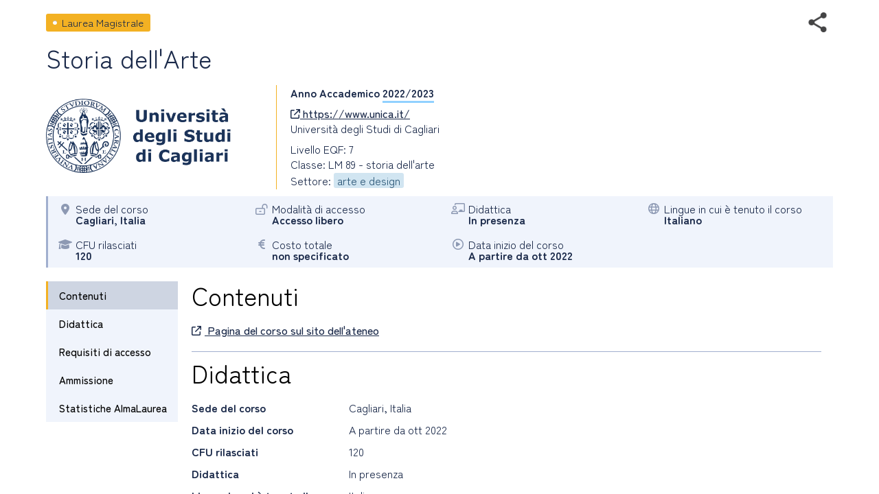

--- FILE ---
content_type: text/html; charset=utf-8
request_url: https://www2.almalaurea.it/cgi-asp/lau/corsi/dettaglioCorsi.aspx?lang=it&ID=98686
body_size: 11539
content:


<!DOCTYPE html>

<html>

<head>
    <meta charset="utf-8">
    <meta http-equiv="Content-Type" content="text/html;charset=utf-8" />
    <meta name="viewport" content="width=device-width, initial-scale=1.0" />
    <title>Dettaglio corso</title>

      <link rel="stylesheet" href="https://www.almalaurea.it/themes/custom/almalaurea/node_modules/@fortawesome/fontawesome-pro/css/all.min.css">
  <link rel="stylesheet" href="https://www.almalaurea.it/themes/custom/almalaurea/css/style-full-paths.css">
  <link rel="stylesheet" href="https://www.almalaurea.it/themes/custom/almalaurea/css/temp-external.css">
  <link rel="stylesheet" href="https://www.almalaurea.it/themes/custom/almalaurea/css/override.css">

  <script src="https://www.almalaurea.it/modules/contrib/jquery_once/lib/jquery_3.7.1_jquery.min.js"></script>
  <script src="https://www.almalaurea.it/core/misc/drupalSettingsLoader.js"></script>
  <script src="https://www.almalaurea.it/core/misc/drupal.js"></script>
  <script src="https://www.almalaurea.it/core/misc/drupal.init.js"></script>
  <script src="https://www.almalaurea.it/modules/contrib/jquery_once/lib/jquery-once-2.2.3/jquery.once.min.js"></script>
  <script src="https://www.almalaurea.it/themes/custom/almalaurea/js/almalaurea.js"></script>
  <script src="https://www.almalaurea.it/themes/custom/almalaurea/js/externalApiOnly.js"></script>
  <script src="https://www.almalaurea.it/themes/custom/almalaurea/js/navigation.js"></script>



    <link type="text/css" rel="stylesheet" href="/css/corsi/postlaurea.css?v=20250729081817">
    <link type="text/css" rel="stylesheet" href="/css/corsi/schedaPostlaurea.css?v=20250213150028">

    <script type="text/javascript" src="/script/maxLenghtFields.js"></script>

    <style type="text/css">
        html,
        body,
        .scroll-overflow-ios,
        iframe {
            height: 100%;
            width: 100%;
            border: none;
            overflow:hidden;
        }

        /* 
            CSS specifico per iOS 
            da developer.mozilla.org/en-US/docs/Web/CSS/-webkit-overflow-scrolling 
            problemi di scroll dell'iframe interno all'iframe su ipad
        */
        @supports (-webkit-overflow-scrolling: touch) {
            .scroll-overflow-ios {
                overflow: auto;
                -webkit-overflow-scrolling: touch;
            }
        }
        /* 
            CSS specifico per firefox che mostra una doppia barra di scroll verticale
        */
        @supports (-moz-appearance:none) {
            html,
            body,
            .scroll-overflow-ios,
            iframe {
                height: 99%;
            }
        }

        /* 
            per risolvere il problema della freccia sx che non si vede 
            dopo aver inserito la regola -webkit-overflow-scrolling: touch 
        */
        .left.carousel-control {
            z-index: 5000;
        }

    </style>
</head>

<body>

    
    <div id="loaderDettaglioCorsi" class="loader"></div>

    <div class="scroll-overflow-ios">
        <iframe src="dettaglioCorso.aspx?ID=98686&lang=it&popup=1" id="currentiframe" scrolling="yes"></iframe>
    </div>
    <a class="left carousel-control" id="swipeleft" href="#swipeleft" role="button">
        <i class="icona-navigazione fa-solid fa-chevron-left"></i>
    </a>
    <a class="right carousel-control" id="swiperight" href="#swiperight" role="button">
        <i class="icona-navigazione fa-solid fa-chevron-right"></i>
    </a>

    <form name="ctl00" method="post" action="./dettaglioCorsi.aspx?lang=it&amp;ID=98686" id="ctl00">
<div>
<input type="hidden" name="__VIEWSTATE" id="__VIEWSTATE" value="/[base64]/5EV20Gbn5117a7blKEL4EqG8" />
</div>

<div>

	<input type="hidden" name="__VIEWSTATEGENERATOR" id="__VIEWSTATEGENERATOR" value="0BD961F9" />
	<input type="hidden" name="__EVENTVALIDATION" id="__EVENTVALIDATION" value="/wEdAAM1z3j9tHZ09PiX4ntT1M3RMwKS90O26Swwm4qMVXCAXPd1rUebT9XYVRGOqGQtk3Rjf88guJfm5+1yqdwdYJHtBIlQHQ==" />
</div>
        <input type="hidden" name="currentId" id="currentId" value="98686" />
        <input type="hidden" name="currentLan" id="currentLan" value="it" />
    </form>

    <script type="text/javascript">

        $ = jQuery.noConflict();
        
        $(window).on("load", function (e) { 
            $("#loaderDettaglioCorsi").hide(); // va fatto quì nel on load (che scatta dopo $(document).ready())
        });

        $(document).ready(function () { 

            // frecce non visibili se link aperto in una nuova scheda o se c'è un solo corso
            if (sessionStorage.getItem("listaIdCorsi") === null) {
                $(".carousel-control").hide();
            } else {
                var idsss = JSON.parse(sessionStorage.getItem("listaIdCorsi"));
                if (idsss === null || idsss.length === 1) {
                    $(".carousel-control").hide();
                }
            }
            
            // se sono sul primo elemento della lista posso solo proseguire in avanti
            // mentre se sono sull'ultimo posso proseguire solo all'indietro.
            function showHideArrows() {
                if (sessionStorage.getItem("listaIdCorsi") !== null) {
                    var idsss = JSON.parse(sessionStorage.getItem("listaIdCorsi"));
                    if (idsss !== null && idsss.length > 1) {
                        var currentId = $("#currentId").attr("value");
                        var indexCurrentId = idsss.findIndex(function (item, i) {
                            return item.id == currentId;
                        });
                        var nextIndex = indexCurrentId + 1;
                        if (nextIndex >= idsss.length) {
                            $(".right.carousel-control").hide();
                        } else {
                            $(".right.carousel-control").show();
                        }
                        var prevIndex = indexCurrentId - 1;
                        if (prevIndex < 0) {
                            $(".left.carousel-control").hide();
                        } else {
                            $(".left.carousel-control").show();
                        }
                    }
                }
            }
            showHideArrows();

            // all'apertura del dialog viene dato il focus al iframe interno
            // da stackoverflow.com/questions/369026/setting-focus-to-iframe-contents
            function setFocusIframe() {
                setTimeout(function () {
                    var iframe = $("#currentiframe");
                    if (iframe.contentWindow != undefined) {
                        iframe.contentWindow.focus();
                    } else if (iframe.contentDocument != undefined) {
                        iframe.contentDocument.focus();
                    } else {
                        iframe.focus();
                    }
                }, 1000); // dopo un secondo              
            }
            setFocusIframe();

            // carousel
            $(".left").click(function () {
                slideto("prev");
            });
            $(".right").click(function () {
                slideto("next");
            });

            function slideto(direction) {
                var idsss = JSON.parse(sessionStorage.getItem("listaIdCorsi"));
                var currentId = $("#currentId").attr("value");
                var indexCurrentId = idsss.findIndex(function (item, i) {
                    return item.id == currentId;
                });

                if (direction == "next") {
                    var nextIndex = indexCurrentId + 1;
                    if (nextIndex < idsss.length) {
                        var nextId = idsss[nextIndex].id;
                        goTo(nextId);
                    }
                }
                if (direction == "prev") {
                    var prevIndex = indexCurrentId - 1;
                    if (prevIndex >= 0) {
                        var prevId = idsss[prevIndex].id;
                        goTo(prevId);
                    }
                }
            }
            // carousel
            function goTo(id) {
                $("#currentiframe").attr("src", "dettaglioCorso.aspx?ID=" + id + "&lang=" + $("#currentLan").attr("value") + "&popup=1");
                $("#currentId").attr("value", id);
                setFocusIframe();
                $("#loaderDettaglioCorsi").show();
                showHideArrows();
            }

            // evento "swipe dx", "swipe sx", "esc" e load passato dall'iframe interno (=dettaglioCorso.aspx)
            var eventMethod = window.addEventListener ? "addEventListener" : "attachEvent";

            var eventer = window[eventMethod];

            var messageEvent = eventMethod == "attachEvent" ? "onmessage" : "message";

            eventer(messageEvent, function (e) {
                if (e.data === "SwiperightPageMessage" || e.message === "SwiperightPageMessage") {
                    // da sinistra a destra, toright, pagina precedente
                    slideto("prev");
                } else if (e.data === "SwipeleftPageMessage" || e.message === "SwipeleftPageMessage") {
                    // da destra a sinistra, toleft, pagina successiva
                    slideto("next");
                } else if (e.data === "MyDialogClose" || e.message === "MyDialogClose") {
                    parent.postMessage("MyDialogClose", "*");
                } else if (e.data === "WindowOnLoad" || e.message === "WindowOnLoad") {
                    $("#loaderDettaglioCorsi").hide();
                }
            }, false);

        });

    </script>
</body>
</html>


--- FILE ---
content_type: text/html; charset=utf-8
request_url: https://www2.almalaurea.it/cgi-asp/lau/corsi/dettaglioCorso.aspx?ID=98686&lang=it&popup=1
body_size: 82778
content:


<!DOCTYPE html>

<html id="html_tag" lang="it">
<head><title>
	Laurea Magistrale - Storia dell'Arte
</title><meta http-equiv="Content-Type" content="text/html;charset=utf-8" /><meta content="width=device-width, initial-scale=1.0" name="viewport" />  <link rel="stylesheet" href="https://www.almalaurea.it/themes/custom/almalaurea/node_modules/@fortawesome/fontawesome-pro/css/all.min.css">
  <link rel="stylesheet" href="https://www.almalaurea.it/themes/custom/almalaurea/css/style-full-paths.css">
  <link rel="stylesheet" href="https://www.almalaurea.it/themes/custom/almalaurea/css/temp-external.css">
  <link rel="stylesheet" href="https://www.almalaurea.it/themes/custom/almalaurea/css/override.css">

    
    
    <script type="text/javascript" src="/script/jquery/latest3.x/jquery-3.6.0.min.js"></script>

    
    <script type="text/javascript" src="/script/jquery-ui/latest1.x/jquery-ui.min.js"></script>
    <link type="text/css" rel="stylesheet" href="/script/jquery-ui/latest1.x/jquery-ui.min.css" />


    
    <script type="text/javascript" src="/script/swipe/swiped-events.js"></script>

    <link type="text/css" rel="stylesheet" href="/css/corsi/postlaurea.css?v=20250729081817">
    <link type="text/css" rel="stylesheet" href="/css/corsi/schedaPostlaurea.css?v=20250213150028">
    

    
 <!-- Matomo -->
 <script>
     /* *********** Matomo ************/
     var _paq = window._paq = window._paq || [];
     /* tracker methods Like "setCustomDimension" should be called before "trackPageView" */
     _paq.push(["setCookieDomain", "*.almalaurea.it"]); 
     _paq.push(["setDomains", ["*.almalaurea.it"]]);
     _paq.push(['trackPageView']);
     _paq.push(['enableLinkTracking']);
     window.addEventListener("load", function(event) {
         var u='//analytics.almalaurea.it/';
         _paq.push(['setTrackerUrl', u+'matomo.php']);
         _paq.push(['setSiteId', '3']);
         var d=document, g=d.createElement('script'), s=d.getElementsByTagName('script')[0];
         g.async=true; g.src=u+'matomo.js'; s.parentNode.insertBefore(g,s); 
     }); 
     /* ****** End Matomo Cod *******/
 </script>



    <link type="text/css" rel="stylesheet" href="/css/corsi/postlaurea.css?v=20250729081817">
    <link type="text/css" rel="stylesheet" href="/css/corsi/schedaPostlaurea.css?v=20250213150028">

    

<meta name="description" content="" />
<meta property="og:site_name" content="AlmaLaurea" />
<meta property="og:type" content="article" />
<meta property="og:url" content="https%3A%2F%2Fwww2.almalaurea.it%2Fcgi-asp%2Flau%2Fcorsi%2Fdettagliocorso.aspx%3Fid%3D98686%26lang%3Dit%26popup%3D1" />
<meta property="og:title" content="Storia dell'Arte" />
<meta property="og:description" content="" />
<meta property="og:image" content="https://www2.almalaurea.it/img/logofull/70004.png" />
<meta property="fb:app_id" content="191458891023139" />



    <script type="text/javascript" src="/script/maxLenghtFields.js"></script>
    <script type="text/javascript" src="/script/utility.js"></script>

    <style>
        .my-header {
            display: flex;
            flex-flow: row wrap;
            justify-content: space-between;
            align-items: start;
        }

        #block-almalaurea-breadcrumbs .breadcrumb .my-header .divBottoneIndietro .btn {
            color: #FFF;
            text-transform: none;
        }

            #block-almalaurea-breadcrumbs .breadcrumb .my-header .divBottoneIndietro .btn:hover,
            #block-almalaurea-breadcrumbs .breadcrumb .my-header .divBottoneIndietro .btn:focus {
                background: #FFF;
                color: #1B2A4A;
            }

            #block-almalaurea-breadcrumbs .breadcrumb .my-header .divBottoneIndietro .btn .icona {
                padding: 3px 0px 0px 8px;
            }
    </style>
</head>

<body data-role="page">

    <div id="sa-main">
        
        <div id="content-area">
            <div class="pages-standard">
                <div class="al-container">
                    <div class="layout layout--onecol">
                        <div class="row rowDettaglioPostLaurea">
                            <form name="aspnetForm" method="post" action="./dettaglioCorso.aspx?ID=98686&amp;lang=it&amp;popup=1" id="aspnetForm">
<div>
<input type="hidden" name="__EVENTTARGET" id="__EVENTTARGET" value="" />
<input type="hidden" name="__EVENTARGUMENT" id="__EVENTARGUMENT" value="" />
<input type="hidden" name="__VIEWSTATE" id="__VIEWSTATE" value="/[base64]/[base64]/[base64]/[base64]/[base64]" />
</div>

<script type="text/javascript">
//<![CDATA[
var theForm = document.forms['aspnetForm'];
if (!theForm) {
    theForm = document.aspnetForm;
}
function __doPostBack(eventTarget, eventArgument) {
    if (!theForm.onsubmit || (theForm.onsubmit() != false)) {
        theForm.__EVENTTARGET.value = eventTarget;
        theForm.__EVENTARGUMENT.value = eventArgument;
        theForm.submit();
    }
}
//]]>
</script>


<script src="/WebResource.axd?d=c7tpGOLtOa_Zm1ub171uJS6DoJKtyXEjvlFrd_V-s9WVDsbid3mdwrq2FwlXuZS-F7iueW1FunkfbWbrsBGFemUIFpE1&amp;t=639052038312790101" type="text/javascript"></script>


<script type="text/javascript">
//<![CDATA[
function EditEtichetta(ID, e){
  e.preventDefault();
   var lang = 'it'; 
  window.open("/cgi-asp/home/solostaff/gestioneEtichette/Edit.aspx?id="+ID+"&lang="+lang,"","width=900, height=500, resizable=yes;"); 
}function EditBreadcrumb(ID, e){
  e.preventDefault();
  var lang = 'it'; 
  window.open("/cgi-asp/home/solostaff/gestioneEtichette/EditBreadcrumb.aspx?id="+ID+"&lang="+lang,"","width=900, height=500, resizable=yes;"); 
}//]]>
</script>

<script src="/ScriptResource.axd?d=gic6VJoiPIt15oMXFKXuMWVrqwoqQMxYLkKaj53UAWzDQIosEscTTdr7rtHObGEwCrr1DIgJEEq9WyY_RalHZGI1hgd88WV3P179p7jZzJ3DQIFJsWrzg-8XuYDFqqiLTy4vr2xo-YRq4tKPKf1TbNKmn8lpEbvpSjRBt1EUkI06vYK00&amp;t=ffffffffe6d5a9ac" type="text/javascript"></script>
<script src="/ScriptResource.axd?d=rNWgbYb3T0_nyDO2RH72P-sWbm5lvOsA_UuhoNX0O0mJf-T_5KdhAOCVmFY7MDwl6NEJE4dheQ3nDNGcys2IBenGuVLw9uRLCZfMVCLSw0uyHgq1DrmWJoYjsr_7CU9EABm8Be0t653NSryEMgrQPRnDyoWPyfluFCcAOMRUc4sf-BM-0&amp;t=ffffffffe6d5a9ac" type="text/javascript"></script>
<div>

	<input type="hidden" name="__VIEWSTATEGENERATOR" id="__VIEWSTATEGENERATOR" value="3311F9D7" />
	<input type="hidden" name="__EVENTVALIDATION" id="__EVENTVALIDATION" value="/wEdAAmaAWGnDvpFtlQbjiGVvJJepOaJvNKQ0j4pZ244GFVlyU9sqiE9/hzaZhu2iyLOllsyf3F78W9QZbOtd1mgeflRV/JVcGSk2kun2wvKuDhqiKTj+JCTzKrAFzntS7GhpYvXvI7KDqobqBdbDOagFH4/WIT8lnM4iGjdmon3k8aQWp1USqhfRgluox/+AcCQP6T5M+pgtdT4GPzafYS7HSQGVwNK1Q==" />
</div>

                                

    
    
    

<div id="ctl00_content_DettaglioCorso_SchedaCorsoPostlaureaContainer" class="schedaCorsoPostlaureaContainer" data-enhance="false">

    <!-- stato corso, visibile solo se isAnteprima = true -->
    

    <div>
        <!-- Intestazione - Tipo di corso, titolo del corso, anno accademico e informazioni di sintesi (in forma grafica) -->

        <div style="display: flex; flex-flow: row wrap; justify-content: space-between; align-items: center;">

            <!-- tipo corso postlaurea: laurea magistrale, master universitario, dottorato di ricerca, ecc. -->
            <div id="ctl00_content_DettaglioCorso_TipoCorsoDiv" class="tipoCorsoDiv tag tagLS">
	
                <span id="ctl00_content_DettaglioCorso_TipoCorso">Laurea Magistrale</span>
            
</div>

            <!-- social toolbar -->
            <div id="ctl00_content_DettaglioCorso_SocialToolbarDiv">
	
                <div class="socialToolbarPostLaurea">
                    <img id="iconaShare" class="iconaShare" src="/img/icons/share.png" alt="condividi tramite" loading="lazy" />
                    <div id="socialButtons">
                        <a id="LinkEmailCondivisione" class="socialButton emailButton" href="mailto:?subject=Laurea Magistrale - Storia dell&#39;Arte&amp;body=Laurea Magistrale - Storia dell&#39;Arte https%3A%2F%2Fwww2.almalaurea.it%2Fcgi-asp%2Flau%2Fcorsi%2Fdettagliocorso.aspx%3Fid%3D98686%26lang%3Dit">
                            <span class="socialButtonIcon">
                                <svg xml:space="preserve" xmlns="http://www.w3.org/2000/svg" xmlns:xlink="http://www.w3.org/1999/xlink" version="1.1" x="0px" y="0px" enable-background="new 0 0 28 28" viewBox="0 0 28 28">
                                    <path d="M20.111 26.147c-2.336 1.051-4.361 1.401-7.125 1.401c-6.462 0-12.146-4.633-12.146-12.265 c0-7.94 5.762-14.833 14.561-14.833c6.853 0 11.8 4.7 11.8 11.252c0 5.684-3.194 9.265-7.399 9.3 c-1.829 0-3.153-0.934-3.347-2.997h-0.077c-1.208 1.986-2.96 2.997-5.023 2.997c-2.532 0-4.361-1.868-4.361-5.062 c0-4.749 3.504-9.071 9.111-9.071c1.713 0 3.7 0.4 4.6 0.973l-1.169 7.203c-0.388 2.298-0.116 3.3 1 3.4 c1.673 0 3.773-2.102 3.773-6.58c0-5.061-3.27-8.994-9.303-8.994c-5.957 0-11.175 4.673-11.175 12.1 c0 6.5 4.2 10.2 10 10.201c1.986 0 4.089-0.43 5.646-1.245L20.111 26.147z M16.646 10.1 c-0.311-0.078-0.701-0.155-1.207-0.155c-2.571 0-4.595 2.53-4.595 5.529c0 1.5 0.7 2.4 1.9 2.4 c1.441 0 2.959-1.828 3.311-4.087L16.646 10.068z"/>
                                </svg>
                            </span>
                        </a>
                        <a id="LinkFacebookCondivisione" class="socialButton facebookButton" href="//www.facebook.com/sharer/sharer.php?u=https%3A%2F%2Fwww2.almalaurea.it%2Fcgi-asp%2Flau%2Fcorsi%2Fdettagliocorso.aspx%3Fid%3D98686%26lang%3Dit">
                            <span class="socialButtonIcon">
                                <svg xml:space="preserve" xmlns="http://www.w3.org/2000/svg" xmlns:xlink="http://www.w3.org/1999/xlink" version="1.1" x="0px" y="0px" enable-background="new 0 0 28 28" viewBox="0 0 28 28">
                                    <path d="M27.825,4.783c0-2.427-2.182-4.608-4.608-4.608H4.783c-2.422,0-4.608,2.182-4.608,4.608v18.434c0,2.427,2.181,4.608,4.608,4.608H14V17.379h-3.379v-4.608H14v-1.795c0-3.089,2.335-5.885,5.192-5.885h3.718v4.608h-3.726c-0.408,0-0.884,0.492-0.884,1.236v1.836h4.609v4.608h-4.609v10.446h4.916c2.422,0,4.608-2.188,4.608-4.608V4.783z"/>
                                </svg>
                            </span>
                        </a>
                        <a id="LinkLinkedinCondivisione" class="socialButton linkedinButton" href="//www.linkedin.com/shareArticle?mini=true&amp;url=https%3A%2F%2Fwww2.almalaurea.it%2Fcgi-asp%2Flau%2Fcorsi%2Fdettagliocorso.aspx%3Fid%3D98686%26lang%3Dit&amp;title=Laurea Magistrale - Storia dell&#39;Arte">
                            <span class="socialButtonIcon">
                                <svg xml:space="preserve" xmlns="http://www.w3.org/2000/svg" xmlns:xlink="http://www.w3.org/1999/xlink" version="1.1" x="0px" y="0px" enable-background="new 0 0 28 28" viewBox="0 0 28 28">
                                    <path d="M25.424,15.887v8.447h-4.896v-7.882c0-1.979-0.709-3.331-2.48-3.331c-1.354,0-2.158,0.911-2.514,1.803c-0.129,0.315-0.162,0.753-0.162,1.194v8.216h-4.899c0,0,0.066-13.349,0-14.731h4.899v2.088c-0.01,0.016-0.023,0.032-0.033,0.048h0.033V11.69c0.65-1.002,1.812-2.435,4.414-2.435C23.008,9.254,25.424,11.361,25.424,15.887z M5.348,2.501c-1.676,0-2.772,1.092-2.772,2.539c0,1.421,1.066,2.538,2.717,2.546h0.032c1.709,0,2.771-1.132,2.771-2.546C8.054,3.593,7.019,2.501,5.343,2.501H5.348z M2.867,24.334h4.897V9.603H2.867V24.334z"/>
                                </svg>
                            </span>
                        </a>
                        <a id="LinkTwitterCondivisione" class="socialButton twitterButton" href="//x.com/intent/post?text=Laurea+Magistrale+-+Storia+dell%27Arte%20https%3A%2F%2Fwww2.almalaurea.it%2Fcgi-asp%2Flau%2Fcorsi%2Fdettagliocorso.aspx%3Fid%3D98686%26lang%3Dit%20via%20@AlmaLaurea">
                            <span class="socialButtonIcon">
                                <svg viewBox="0 0 24 24" aria-hidden="true">
                                    <path d="M18.244 2.25h3.308l-7.227 8.26 8.502 11.24H16.17l-5.214-6.817L4.99 21.75H1.68l7.73-8.835L1.254 2.25H8.08l4.713 6.231zm-1.161 17.52h1.833L7.084 4.126H5.117z"></path>
                                </svg>
                            </span>
                        </a>
                        <a id="LinkWhatsappCondivisione" class="socialButton whatsappButton" href="whatsapp://send?text=Laurea Magistrale - Storia dell&#39;Arte https%3A%2F%2Fwww2.almalaurea.it%2Fcgi-asp%2Flau%2Fcorsi%2Fdettagliocorso.aspx%3Fid%3D98686%26lang%3Dit">
                            <span class="socialButtonIcon">
                                <svg xml:space="preserve" xmlns="http://www.w3.org/2000/svg" xmlns:xlink="http://www.w3.org/1999/xlink" version="1.1" y="0px" x="0px" enable-background="new 0 0 39 39" viewBox="0 0 39 39">
                                    <path d="M32.4,6.4C29,2.9,24.3,1,19.5,1C9.3,1,1.1,9.3,1.2,19.4c0,3.2,0.9,6.3,2.4,9.1L1,38l9.7-2.5c2.7,1.5,5.7,2.2,8.7,2.2l0,0c10.1,0,18.3-8.3,18.3-18.4C37.7,14.4,35.8,9.8,32.4,6.4zM19.5,34.6L19.5,34.6c-2.7,0-5.4-0.7-7.7-2.1l-0.6-0.3l-5.8,1.5L6.9,28l-0.4-0.6c-4.4-7.1-2.3-16.5,4.9-20.9s16.5-2.3,20.9,4.9s2.3,16.5-4.9,20.9C25.1,33.8,22.3,34.6,19.5,34.6zM28.3,23.5L27.2,23c0,0-1.6-0.7-2.6-1.2c-0.1,0-0.2-0.1-0.3-0.1c-0.3,0-0.5,0.1-0.7,0.2l0,0c0,0-0.1,0.1-1.5,1.7c-0.1,0.2-0.3,0.3-0.5,0.3h-0.1c-0.1,0-0.3-0.1-0.4-0.2l-0.5-0.2l0,0c-1.1-0.5-2.1-1.1-2.9-1.9c-0.2-0.2-0.5-0.4-0.7-0.6c-0.7-0.7-1.4-1.5-1.9-2.4l-0.1-0.2c-0.1-0.1-0.1-0.2-0.2-0.4c0-0.2,0-0.4,0.1-0.5c0,0,0.4-0.5,0.7-0.8c0.2-0.2,0.3-0.5,0.5-0.7c0.2-0.3,0.3-0.7,0.2-1c-0.1-0.5-1.3-3.2-1.6-3.8c-0.2-0.3-0.4-0.4-0.7-0.5h-0.3c-0.2,0-0.5,0-0.8,0c-0.2,0-0.4,0.1-0.6,0.1l-0.1,0.1c-0.2,0.1-0.4,0.3-0.6,0.4c-0.2,0.2-0.3,0.4-0.5,0.6c-0.7,0.9-1.1,2-1.1,3.1l0,0c0,0.8,0.2,1.6,0.5,2.3l0.1,0.3c0.9,1.9,2.1,3.6,3.7,5.1l0.4,0.4c0.3,0.3,0.6,0.5,0.8,0.8c2.1,1.8,4.5,3.1,7.2,3.8c0.3,0.1,0.7,0.1,1,0.2l0,0c0.3,0,0.7,0,1,0c0.5,0,1.1-0.2,1.5-0.4c0.3-0.2,0.5-0.2,0.7-0.4l0.2-0.2c0.2-0.2,0.4-0.3,0.6-0.5c0.2-0.2,0.4-0.4,0.5-0.6c0.2-0.4,0.3-0.9,0.4-1.4c0-0.2,0-0.5,0-0.7C28.6,23.7,28.5,23.6,28.3,23.5z"/>
                                </svg>
                            </span>
                        </a>
                        <a id="LinkTelegramCondivisione" class="socialButton telegramButton" href="https://t.me/share/url?url=https%3A%2F%2Fwww2.almalaurea.it%2Fcgi-asp%2Flau%2Fcorsi%2Fdettagliocorso.aspx%3Fid%3D98686%26lang%3Dit&amp;text=Laurea+Magistrale+-+Storia+dell%27Arte">
                            <span class="socialButtonIcon socialButtonIconTelegram">
                                
                                <svg xml:space="preserve" xmlns="http://www.w3.org/2000/svg" xmlns:xlink="http://www.w3.org/1999/xlink" version="1.1" y="0px" x="0px" viewBox="0 0 1000 1000">
                                    
                                        
                                        <g stroke="none" stroke-width="1" fill="none" fill-rule="evenodd">
                                            
                                            
                                            <path d="M226.328419,494.722069 C372.088573,431.216685 469.284839,389.350049 517.917216,369.122161 C656.772535,311.36743 685.625481,301.334815 704.431427,301.003532 C708.567621,300.93067 717.815839,301.955743 723.806446,306.816707 C728.864797,310.92121 730.256552,316.46581 730.922551,320.357329 C731.588551,324.248848 732.417879,333.113828 731.758626,340.040666 C724.234007,419.102486 691.675104,610.964674 675.110982,699.515267 C668.10208,736.984342 654.301336,749.547532 640.940618,750.777006 C611.904684,753.448938 589.856115,731.588035 561.733393,713.153237 C517.726886,684.306416 492.866009,666.349181 450.150074,638.200013 C400.78442,605.66878 432.786119,587.789048 460.919462,558.568563 C468.282091,550.921423 596.21508,434.556479 598.691227,424.000355 C599.00091,422.680135 599.288312,417.758981 596.36474,415.160431 C593.441168,412.561881 589.126229,413.450484 586.012448,414.157198 C581.598758,415.158943 511.297793,461.625274 375.109553,553.556189 C355.154858,567.258623 337.080515,573.934908 320.886524,573.585046 C303.033948,573.199351 268.692754,563.490928 243.163606,555.192408 C211.851067,545.013936 186.964484,539.632504 189.131547,522.346309 C190.260287,513.342589 202.659244,504.134509 226.328419,494.722069 Z" fill="#FFFFFF"></path>
                                        </g>
                                    </svg>
                            </span>
                        </a>
                    </div>
                </div>
            
</div>

        </div>

        <!-- titolo del corso postlaurea (h1) -->
        <div id="ctl00_content_DettaglioCorso_TitoloCorsoDiv" class="titoloCorsoDiv">
	
            <h1>
                <span id="ctl00_content_DettaglioCorso_TitoloCorso" class="titoloCorso">Storia dell'Arte</span>
            </h1>
        
</div>

        <div class="InfoCorso">

            <!-- logo ateneo -->
            <div id="ctl00_content_DettaglioCorso_LogoAteneoDiv" class="logoContainer">
	
                <img src="/img/logofull/70004.png" id="ctl00_content_DettaglioCorso_LogoAteneo" alt="logo ateneo" />
            
</div>
            <div class="dettaglioCorso">
                <!-- anno accademico -->
                <div id="ctl00_content_DettaglioCorso_AnnoAccademicoDiv" class="annoAccademicoDiv bold">
	
                    <span id="ctl00_content_DettaglioCorso_AnnoAccademicoLabel">Anno Accademico</span>
                    <span id="ctl00_content_DettaglioCorso_AnnoAccademico" class="annoAccademico">2022/2023</span>
                
</div>

                <!-- ente / dipartimento, con il link, se c'è -->
                <div id="ctl00_content_DettaglioCorso_EnteDiv">
	
                    <a id="EnteLink" href="https://www.unica.it/" target="_blank">
                        <i class="icon fa-regular fa-arrow-up-right-from-square"></i>
                        <span id="ctl00_content_DettaglioCorso_EnteLinkLabel">https://www.unica.it/</span></a>
                    
                
</div>

                <!-- nome ateneo -->
                <div id="ctl00_content_DettaglioCorso_AteneoDiv" class="ateneoDiv">
	
                    <span id="ctl00_content_DettaglioCorso_Ateneo">Università degli Studi di Cagliari</span>
                
</div>

                <!-- livello del corso -->
                <div id="ctl00_content_DettaglioCorso_LivelloDiv">
	
                    <span id="ctl00_content_DettaglioCorso_Livello">Livello EQF: 7</span>
                
</div>

                <!-- Ciclo di dottorato, visibile solo se tipo corso = DR o SD -->
                

                <!-- Classi, visibile solo se tipo corso = LS -->
                <div id="ctl00_content_DettaglioCorso_ClasseDiv">
	
                    <span id="ctl00_content_DettaglioCorso_Classe">Classe: LM 89 - storia dell'arte </span>
                
</div>

                <!-- Classe2, visibile solo se tipo corso = LS e interclasse = 1-->
                

                <div id="ctl00_content_DettaglioCorso_GruppiStatisticiDiv">
	
                    <span id="ctl00_content_DettaglioCorso_GruppiStatistici">Settore: <span class="gruppoStatistico">arte e design </span></span>
                
</div>
            </div>

        </div>
    </div>

    <!-- informazioni di sintesi (in forma grafica) -->
    <div class="specchietto-riepilogo-div flex-container">

        <!-- Sede del corso -->
        <div id="ctl00_content_DettaglioCorso_RiepilogoLuogoDiv" class="specchietto-riepilogo-item flex-item">
	
            <div>
                <i class="icona fa-solid fa-location-dot"></i>
            </div>
            <div>
                <span id="ctl00_content_DettaglioCorso_RiepilogoLuogoLabel" class="specchietto-riepilogo-label">Sede del corso</span>
                <br />
                <span id="ctl00_content_DettaglioCorso_RiepilogoLuogo" class="bold textCapitalize">cagliari, italia</span>
            </div>
        
</div>

        <!-- Modalità accesso -->
        <div id="ctl00_content_DettaglioCorso_RiepilogoModalitaAccessoDiv" class="specchietto-riepilogo-item flex-item">
	
            <div id="ctl00_content_DettaglioCorso_IconaModalitaAccessoLiberoDiv">
		
                <i class="icona fa-regular fa-lock-keyhole-open"></i>
            
	</div>
            
            <div>
                <span id="ctl00_content_DettaglioCorso_RiepilogoModalitaAccessoLabel" class="specchietto-riepilogo-label">Modalità di accesso</span>
                <br />
                <span id="ctl00_content_DettaglioCorso_RiepilogoModalitaAccesso" class="bold">Accesso libero</span>
            </div>
        
</div>

        <!-- modalità di frequenza -->
        

        <!-- modalità di fruizione -->
        <div id="ctl00_content_DettaglioCorso_RiepilogoFruizioneDiv" class="specchietto-riepilogo-item flex-item">
	
            <i class="icona fa-regular fa-chalkboard-user"></i>
            <div>
                <span id="ctl00_content_DettaglioCorso_RiepilogoFruizioneLabel" class="specchietto-riepilogo-label">Didattica</span>
                <br />
                <span id="ctl00_content_DettaglioCorso_RiepilogoFruizione" class="bold">In presenza</span>
            </div>
        
</div>

        <!-- Lingue in cui è tenuto il corso -->
        <div id="ctl00_content_DettaglioCorso_RiepilogoLinguaDiv" class="specchietto-riepilogo-item flex-item">
	
            <i class="icona fa-regular fa-globe"></i>
            <div>
                <span id="ctl00_content_DettaglioCorso_RiepilogoLinguaLabel" class="specchietto-riepilogo-label">Lingue in cui è tenuto il corso</span>
                <br />
                <span id="ctl00_content_DettaglioCorso_RiepilogoLingua" class="bold">Italiano</span>
            </div>
        
</div>

        <!-- cfu -->
        <div id="ctl00_content_DettaglioCorso_RiepilogoCfuDiv" class="specchietto-riepilogo-item flex-item">
	
            <i class="icona fa-solid fa-graduation-cap"></i>
            <div>
                <span id="ctl00_content_DettaglioCorso_RiepilogoCfuLabel" class="specchietto-riepilogo-label">CFU rilasciati </span>
                <br />
                <span id="ctl00_content_DettaglioCorso_RiepilogoCfu" class="bold">120</span>
            </div>
        
</div>

        <!-- stage (se previsto) -->
        

        <!-- Professionalizzante -->
        

        <!-- costo (in Euro) -->
        <div id="ctl00_content_DettaglioCorso_RiepilogoCostoDiv" class="specchietto-riepilogo-item flex-item">
	
            <i class="icona fa-solid fa-euro-sign"></i>
            <div>
                <span id="ctl00_content_DettaglioCorso_RiepilogoCostoLabel" class="specchietto-riepilogo-label">Costo totale</span>
                <br />
                <span id="ctl00_content_DettaglioCorso_RiepilogoCosto" class="bold">non specificato</span>
            </div>
        
</div>

        <!-- date inizio e fine -->
        

        <!-- quando inizia -->
        <div id="ctl00_content_DettaglioCorso_RiepilogoInizioDiv" class="specchietto-riepilogo-item flex-item">
	
            <i class="icona fa-regular fa-circle-play"></i>
            <div>
                <span id="ctl00_content_DettaglioCorso_RiepilogoInizioLabel" class="specchietto-riepilogo-label">Data inizio del corso</span>
                <br />
                <span id="ctl00_content_DettaglioCorso_RiepilogoInizio" class="bold">A partire da ott 2022</span>
            </div>
        
</div>

        <!-- Numero borse di studio -->
        

        <!-- scadenza iscrizione -->
        
    </div>

    <div class="menu-dati-container">
        <div class="menu-contatti-container">

            <div class="menuLaterale">
                <!-- con top: 70px va bene anche quando la master è MasterPagePostLaurea.master che ha il menu blu fisso in alto -->

                <div id="SezioniMenu" class="menuItemsContainer">
                    <!-- menu -->
                    <a id="ctl00_content_DettaglioCorso_menuItemContenuti" href="#ctl00_content_DettaglioCorso_SezioneContenuti" class="menuItem" data-role="none">Contenuti</a>
                    <a id="ctl00_content_DettaglioCorso_menuItemDidattica" href="#ctl00_content_DettaglioCorso_SezioneDidattica" class="menuItem" data-role="none">Didattica</a>
                    <a id="ctl00_content_DettaglioCorso_menuItemRequisiti" href="#ctl00_content_DettaglioCorso_SezioneRequisiti" class="menuItem" data-role="none">Requisiti di accesso</a>
                    <a id="ctl00_content_DettaglioCorso_menuItemAmmissione" href="#ctl00_content_DettaglioCorso_SezioneAmmissione" class="menuItem" data-role="none">Ammissione</a>
                    
                    
                    <a id="ctl00_content_DettaglioCorso_menuItemStatistiche" href="#ctl00_content_DettaglioCorso_SezioneStatistiche" class="menuItem" data-role="none">Statistiche AlmaLaurea</a>
                </div>

                <!-- link brochure -->
                

                <!-- bottone contatto -->
                

            </div>
        </div>

        <div id="SezioniDiv" class="dati-container">

            <div id="ctl00_content_DettaglioCorso_SezioniPanel">
	

                <!-- Sezioni: Contenuti, Didattica, Requisiti di accesso, Ammissione, Sbocchi professionali, Servizi di ateneo, Statistiche (h2) -->
                <!-- Contenuti - Descrizione del corso -->
                <div id="ctl00_content_DettaglioCorso_SezioneContenuti" class="sezione sezioneScheda">
		
                    <h2>
                        <span id="ctl00_content_DettaglioCorso_TitoloSezioneContenuti" class="titoloSezioneScheda">Contenuti</span>
                    </h2>
                    
                    <div id="ctl00_content_DettaglioCorso_LinkCorsoDiv" class="sezioneContenuto">
			
                        <a id="LinkCorso" href="https://unica.it/unica/it/crs_20_49.page" class="" target="_blank">
                            <i class="icona fa-regular fa-arrow-up-right-from-square"></i>
                            <span id="ctl00_content_DettaglioCorso_LinkCorsoLabel">Pagina del corso sul sito dell'ateneo</span></a>
                    
		</div>
                    
                    
                    
                    
                
	</div>

                <!-- Didattica - Sede, frequenza, modalità di fruizione, ore previste, stage -->
                <div id="ctl00_content_DettaglioCorso_SezioneDidattica" class="sezioneScheda sezione">
		
                    <h2>
                        <span id="ctl00_content_DettaglioCorso_TitoloSezioneDidattica" class="titoloSezioneScheda">Didattica</span>
                    </h2>
                    <div>
                        <!-- sede -->
                        <div id="ctl00_content_DettaglioCorso_SedeDiv" class="sezioneContenuto SezioneCampoDiv">
			
                            <div class="SezioneCampoLabel">
                                <span id="ctl00_content_DettaglioCorso_SedeLabel">Sede del corso</span>
                            </div>
                            <div class="SezioneCampoValore">
                                <span id="ctl00_content_DettaglioCorso_Sede" class="textCapitalize">cagliari, italia</span>
                            </div>
                        
		</div>
                        <!-- data inizio e data fine del corso -->
                        <div id="ctl00_content_DettaglioCorso_DurataDiv" class="sezioneContenuto SezioneCampoDiv">
			
                            <div class="SezioneCampoLabel">
                                <span id="ctl00_content_DettaglioCorso_DurataLabel">Data inizio del corso</span>
                            </div>
                            <div class="SezioneCampoValore">
                                <span id="ctl00_content_DettaglioCorso_DateDurata">A partire da ott 2022</span>
                            </div>
                        
		</div>
                        <div id="ctl00_content_DettaglioCorso_CfuDiv" class="sezioneContenuto SezioneCampoDiv">
			
                            <div class="SezioneCampoLabel">
                                <span id="ctl00_content_DettaglioCorso_CfuLabel">CFU rilasciati </span>
                            </div>
                            <div class="SezioneCampoValore">
                                <span id="ctl00_content_DettaglioCorso_cfu">120</span>
                            </div>
                        
		</div>
                        <!-- durata del corso in anni/mesi/giorni/ore -->
                        
                        
                        
                        <div id="ctl00_content_DettaglioCorso_FruizioneDiv" class="sezioneContenuto SezioneCampoDiv">
			
                            <div class="SezioneCampoLabel">
                                <span id="ctl00_content_DettaglioCorso_FruizioneLabel">Didattica</span>
                            </div>
                            <div class="SezioneCampoValore">
                                <span id="ctl00_content_DettaglioCorso_Fruizione">In presenza</span>
                            </div>
                        
		</div>
                        <div id="ctl00_content_DettaglioCorso_LingueDiv" class="sezioneContenuto SezioneCampoDiv">
			
                            <div class="SezioneCampoLabel">
                                <span id="ctl00_content_DettaglioCorso_LingueLabel">Lingue in cui è tenuto il corso</span>
                            </div>
                            <div class="SezioneCampoValore">
                                <span id="ctl00_content_DettaglioCorso_Lingue">Italiano</span>
                            </div>
                        
		</div>
                        
                    </div>
                
	</div>

                <!-- Requisiti di accesso - Livello laurea, settori disciplinari, albo professionale, lingue, classi di laurea, altri requisiti -->
                <div id="ctl00_content_DettaglioCorso_SezioneRequisiti" class="sezioneScheda sezione">
		
                    <h2>
                        <span id="ctl00_content_DettaglioCorso_TitoloSezioneRequisiti" class="titoloSezioneScheda">Requisiti di accesso</span>
                    </h2>
                    <div>
                        <div id="ctl00_content_DettaglioCorso_TitoloDiStudioDiv" class="sezioneContenuto SezioneCampoDiv">
			
                            <div class="SezioneCampoLabel">
                                <span id="ctl00_content_DettaglioCorso_TitoloDiStudioLabel">Titolo di studio</span>
                            </div>
                            <div class="SezioneCampoValore">
                                <span id="ctl00_content_DettaglioCorso_TitoloDiStudio">Laurea triennale</span>
                            </div>
                        
		</div>
                        
                        
                        
                        
                        
                        <div id="ctl00_content_DettaglioCorso_AltriRequisitiDiv" class="sezioneContenuto SezioneCampoDiv">
			
                            <div class="SezioneCampoLabel">
                                <span id="ctl00_content_DettaglioCorso_AltriRequisitiLabel">Altri requisiti</span>
                            </div>
                            <div class="SezioneCampoValore">
                                <span id="ctl00_content_DettaglioCorso_AltriRequisiti">Per accedere al Corso di Laurea Magistrale in Storia dell’arte occorre essere in possesso di una laurea o un diploma universitario di durata triennale o altro titolo di studio equipollente conseguito all’estero. Inoltre, è necessario essere in possesso di adeguati requisiti curricolari inerenti alle discipline storiche (M-STO/01, M-STO/02, M-STO/03, M-STO/04), a quelle letterarie (L-FIL-LET/10, L-FIL-LET/11, L-FIL-LET/14), alle civiltà antiche e soprattutto medievali e alla Storia dell’arte (ART/01, L-ART/02, L-ART/03, L-ART/04, L-ART/05, L-ART/06, L-ANT/07), alle discipline in ambito architettonico, all’ambito archivistico-librario, demo-etno-antropologico (ICAR/15, ICAR/19, L-ANT/08, M-STO/08, M-STO/09, M-DEA/01) e alla legislazione dei beni culturali (IUS/09 o IUS/14) per un totale di almeno 60 CFU.<br/><br/>Per la verifica dell'adeguatezza della preparazione individuale è prevista una prova, secondo modalità che sono definite nel regolamento didattico del CdS, pubblicato sul sito web del Corso di Studio, il quale disciplina anche gli eventuali casi di esonero.<br/>È richiesta la conoscenza della lingua inglese di livello B1 che verrà verificata durante la prova d’accesso.</span>
                            </div>
                        
		</div>
                    </div>
                
	</div>

                <!-- Ammissione - Posti disponibili, prova di ammissione, modalità prova, costo, presenza di borse -->
                <div id="ctl00_content_DettaglioCorso_SezioneAmmissione" class="sezioneScheda sezione">
		
                    <h2>
                        <span id="ctl00_content_DettaglioCorso_TitoloSezioneAmmissione" class="titoloSezioneScheda">Ammissione</span>
                    </h2>
                    <div>
                        <!-- scadenza termini -->
                        
                        <!-- modalità di accesso-->
                        <div id="ctl00_content_DettaglioCorso_ProgrammazioneDiv" class="sezioneContenuto SezioneCampoDiv">
			
                            <div class="SezioneCampoLabel">
                                <span id="ctl00_content_DettaglioCorso_ProgrammazioneLabel">Modalità di accesso</span>
                            </div>
                            <div class="SezioneCampoValore">
                                <div id="ctl00_content_DettaglioCorso_PrevistaProgrammazioneDiv">
				
                                    <span id="ctl00_content_DettaglioCorso_PrevistaProgrammazione">Accesso libero</span>
                                
			</div>
                            </div>
                        
		</div>
                        <!-- posti disponibili -->
                        
                        <!-- prova di ammissione -->
                        
                        <!-- costo -->
                        <div id="ctl00_content_DettaglioCorso_CostoDiv" class="sezioneContenuto SezioneCampoDiv">
			
                            <div class="SezioneCampoLabel">
                                <span id="ctl00_content_DettaglioCorso_CostoLabel">Costo totale</span>
                            </div>
                            <div class="SezioneCampoValore">
                                <span id="ctl00_content_DettaglioCorso_Costo">non specificato</span>
                            </div>
                        
		</div>
                        <!-- presenza di borse -->
                        
                    </div>
                
	</div>

                <!-- Sbocchi professionali -->
                

                <!-- Servizi di ateneo - Orientamento, placement (=Informazioni non presenti sulla singola scheda, ma gestite direttamente sul singolo Ateneo.) -->
                

                <!-- Statistiche -->
                <div id="ctl00_content_DettaglioCorso_SezioneStatistiche" class="sezioneScheda sezione">
		
                    <h2>
                        <span id="ctl00_content_DettaglioCorso_TitoloSezioneStatistiche" class="titoloSezioneScheda">Statistiche AlmaLaurea</span>
                    </h2>

                    <!-- link gotoreport SUA 2021 -->
                    <div id="ctl00_content_DettaglioCorso_LinkGoToReportDiv" class="sezioneContenuto sezioneLinkStatistiche">
			
                        <p>
                            <span id="ctl00_content_DettaglioCorso_IntroDatiAlmaLaureaLabel">Verifica se sono disponibili dati puntuali su questo percorso di studio.<br>Potrai comunque consultare dati relativi a percorsi di studio affini o all'ambito disciplinare cui il corso afferisce.</span>
                        </p>
                        <span class="Statistiche">
                            <a id="LinkGoToReport" href="/cgi-asp/universita/GoToReport.aspx?codicione=0920107309000001&amp;lang=it" class="" target="_blank">
                                <i class="icona fa-solid fa-chart-simple"></i>
                                <span id="ctl00_content_DettaglioCorso_LinkGoToReportLabel">Dati sul corso di studi</span></a>
                        </span>
                    
		</div>

                    <!-- link alle infografiche delle classi -->
                    <div id="ctl00_content_DettaglioCorso_LinkInfograficaClasseDiv" class="sezioneContenuto sezioneLinkStatistiche">
			
                        <span class="Statistiche">
                            <a id="LinkInfograficaClasse" href="/cgi-asp/classi/Scheda.aspx?codiceAggr=11095&amp;lang=it" class="" target="_blank">
                                <i class="icona fa-solid fa-chart-simple"></i>
                                <span id="ctl00_content_DettaglioCorso_LinkInfograficaClasseLabel">Dati sulla classe di laurea Storia dell'arte</span></a>
                        </span>
                    
		</div>
                    

                    <!-- link alle nuove schede statistiche 2020 -->
                    

                
	</div>

                <!-- note, sezione senza titolo -->
                <div id="ctl00_content_DettaglioCorso_NoteCorsoDiv" class="noteCorsoDiv sezioneContenuto">
		
                    <div class="noteCorsoLabel">
                        <span id="ctl00_content_DettaglioCorso_NoteCorsoLabel">Note</span>
                    </div>
                    <div>
                        <span id="ctl00_content_DettaglioCorso_NoteCorso">Sedi: CAGLIARI<br/><br/>Dati aggiornati al 21/10/2021<br/>Fonte: <a href="https://www.universitaly.it" target="_blank">https://www.universitaly.it</a></span>
                    </div>
                
	</div>

                <!-- Altre edizioni dello stesso corso -->
                <div id="ctl00_content_DettaglioCorso_EdizioniCorsoDiv" class="edizioniCorsoDiv sezioneContenuto">
		
                    <div>
                        <span id="ctl00_content_DettaglioCorso_EdizioniCorsoLabel" class="bold">Altre edizioni dello stesso corso</span>
                    </div>
                    <div id="ctl00_content_DettaglioCorso_EdizioniCorso">
			<a id="ctl00_content_DettaglioCorso_altreEdizioniCorso127180" title="Edizione dell&#39;anno accademico 2025/2026" class="altreEdizioniCorso" href="/cgi-asp/lau/corsi/dettaglioCorso.aspx?ID=127180&amp;lang=it&amp;popup=1" href="javascript:__doPostBack(&#39;ctl00$content$DettaglioCorso$altreEdizioniCorso127180&#39;,&#39;&#39;)"><i class="icona fa-regular fa-arrow-up-right-from-square"></i>Edizione dell'anno accademico <b>2025/2026</b></a><a id="ctl00_content_DettaglioCorso_altreEdizioniCorso116364" title="Edizione dell&#39;anno accademico 2024/2025" class="altreEdizioniCorso" href="/cgi-asp/lau/corsi/dettaglioCorso.aspx?ID=116364&amp;lang=it&amp;popup=1" href="javascript:__doPostBack(&#39;ctl00$content$DettaglioCorso$altreEdizioniCorso116364&#39;,&#39;&#39;)"><i class="icona fa-regular fa-arrow-up-right-from-square"></i>Edizione dell'anno accademico <b>2024/2025</b></a><a id="ctl00_content_DettaglioCorso_altreEdizioniCorso107702" title="Edizione dell&#39;anno accademico 2023/2024" class="altreEdizioniCorso" href="/cgi-asp/lau/corsi/dettaglioCorso.aspx?ID=107702&amp;lang=it&amp;popup=1" href="javascript:__doPostBack(&#39;ctl00$content$DettaglioCorso$altreEdizioniCorso107702&#39;,&#39;&#39;)"><i class="icona fa-regular fa-arrow-up-right-from-square"></i>Edizione dell'anno accademico <b>2023/2024</b></a>
		</div>
                
	</div>

            
</div>

            <div id="ctl00_content_DettaglioCorso_RichiediInformazioniFormPanel">
	
                <script type="text/javascript">
//<![CDATA[
Sys.WebForms.PageRequestManager._initialize('ctl00$content$DettaglioCorso$RichiediInformazioniScriptManager', 'aspnetForm', ['tctl00$content$DettaglioCorso$RichiediInformazioniUpdatePanel',''], [], [], 90, 'ctl00');
	//]]>
</script>

                <div id="ctl00_content_DettaglioCorso_RichiediInformazioniUpdatePanel">
		

                        

                        

                        
                    
	</div>
            
</div>

        </div>
    </div>

    <input type="hidden" name="ctl00$content$DettaglioCorso$DataInizioVisibilitaLabel" id="ctl00_content_DettaglioCorso_DataInizioVisibilitaLabel" value="Data inizio visibilità" />
    <input type="hidden" name="ctl00$content$DettaglioCorso$DataFineVisibilitaLabel" id="ctl00_content_DettaglioCorso_DataFineVisibilitaLabel" value="Data fine visibilità" />
    <input type="hidden" name="ctl00$content$DettaglioCorso$NonSpecificatoLabel" id="ctl00_content_DettaglioCorso_NonSpecificatoLabel" value="non specificato" />

    <input type="hidden" name="ctl00$content$DettaglioCorso$codCorsoBestTitoloHF" id="ctl00_content_DettaglioCorso_codCorsoBestTitoloHF" />
</div>

<input type="hidden" name="ctl00$content$DettaglioCorso$MasterPageDettaglio" id="ctl00_content_DettaglioCorso_MasterPageDettaglio" value="MasterPageDettaglioPopup.master" />

<script>var jsonGUID = {"guid":"762ea29b-d3b2-499a-a533-f4b55275f3bc","timestamp":"20260203070241","md5":"5ba59d0811c1a58b592e8cdacaed9c40"}</script>

<script type="text/javascript">

    var sezioneRichiesta = '';

    $ = jQuery.noConflict();

    $(document).ready(function () {

        setMaxLength();

        // si evita di salvare le visualizzazioni dell'anteprima della scheda e i click sui link presenti nell'anteprima della scheda
        if (!window.location.href.toLowerCase().includes("anteprima.aspx")) {

            // dopo 10 secondi che un utente è nella scheda viene salvata la visualizzazione
            setTimeout(function () {

                if (typeof (jsonGUID) === 'undefined' || $.isEmptyObject(jsonGUID)) {
                    return false;
                }

                var params = getSearchParams();

                var codCorsoUtente = "";
                if ($('#ctl00_content_DettaglioCorso_codCorsoBestTitoloHF').val() != undefined) {
                    codCorsoUtente = $('#ctl00_content_DettaglioCorso_codCorsoBestTitoloHF').val();
                }

                var urlPagina = window.location.href;
                var tipoAccesso = 2; // Accesso diretto
                if (urlPagina.indexOf("popup=1") > -1) {
                    tipoAccesso = 1 // Accesso da ricerca corsi
                }
                var pageLang = params.lang;
                if (pageLang === undefined) {
                    pageLang = "it";
                }

                // object into string
                var data = JSON.stringify({
                    IdCorso: params.id,
                    CodCorsoUtente: codCorsoUtente,
                    TipoAzione: 1, // Visualizzazione scheda del corso
                    TipoAccesso: tipoAccesso,
                    UrlReferrer: document.referrer,
                    UrlPagina: urlPagina,
                    UrlDestinazione: '',
                    LangPagina: pageLang,
                    Guid: jsonGUID.guid,
                    Timestamp: jsonGUID.timestamp,
                    Md5: jsonGUID.md5
                });
                SalvaVisualizzazioneClickScheda(data);
            }, 10000);

            // vengono intercettati tutti i click sui link presenti nella scheda corso (quindi esclusi link in header e footer della pagina)
            $(document).on("click", ".schedaCorsoPostlaureaContainer a:not(.menuItem):not(.bnt-richiesta-informazioni)", function () {

                if (typeof (jsonGUID) === 'undefined' || $.isEmptyObject(jsonGUID)) {
                    return false;
                }

                var params = getSearchParams();
                var codCorsoUtente = ""
                if ($('#codCorsoBestTitoloHF').val() != undefined) {
                    codCorsoUtente = $('#codCorsoBestTitoloHF').val();
                }
                var tipoAzione = 8; // Click su altri link nella scheda corso
                var idLink = $(this).attr("id");
                if (idLink != undefined) { // i link inseriti nei campi potrebbero non avere un id
                    if (idLink.indexOf("altreEdizioniCorso") > -1) {
                        tipoAzione = 10; // Click altre edizioni dello stesso corso
                    } else {
                        switch (idLink) {
                            case "EnteLink":
                                tipoAzione = 2; // Click sul sito dell''ente
                                break;
                            case "LinkCorsoUniversitaly":
                                tipoAzione = 4; // Click sulla pagina del corso sul sito Universitaly
                                break;
                            case "LinkCorso":
                                tipoAzione = 3; // Click sulla pagina del corso sul sito di ateneo
                                break;
                            case "approfondimentoLink":
                                tipoAzione = 5; // Click sul sito di approfondimento del corso
                                break;
                            case "LinkGoToReport":
                                tipoAzione = 6; // Click sulle statistiche del corso (SUA)
                                break;
                            case "LinkSchedaStatistica":
                                tipoAzione = 7; // Click sulle statistiche del corso (Nuove schede stat 2020)
                                break;
                            case "LinkInfograficaClasse":
                            case "LinkInfograficaClasse2":
                                tipoAzione = 12; // Click sull'infografica delle classi
                                break;
                            case "CLinkEmailCondivisione":
                            case "LinkFacebookCondivisione":
                            case "LinkLinkedinCondivisione":
                            case "LinkTwitterCondivisione":
                            case "LinkWhatsappCondivisione":
                            case "LinkTelegramCondivisione":
                                tipoAzione = 9; // Click condivisione corso
                                break;
                            case "LinkBrochure":
                                tipoAzione = 11; // Click sulla brochure del corso
                                break;
                        }
                    }
                }
                var tipoAccesso = 2; // Accesso diretto
                var urlPagina = window.location.href;
                if (urlPagina.indexOf("popup=1") > -1) {
                    tipoAccesso = 1 // Accesso da ricerca corsi
                }
                var urlDestinazione = $(this).attr("href");
                if (urlDestinazione === undefined) {
                    urlDestinazione = '';
                }
                var pageLang = params.lang;
                if (pageLang === undefined) {
                    pageLang = "it";
                }
                var data = JSON.stringify({
                    IdCorso: params.id,
                    CodCorsoUtente: codCorsoUtente,
                    TipoAzione: tipoAzione,
                    TipoAccesso: tipoAccesso,
                    UrlReferrer: document.referrer,
                    UrlPagina: urlPagina,
                    UrlDestinazione: urlDestinazione.replaceAll("-", "&#45;"),
                    LangPagina: pageLang,
                    Guid: jsonGUID.guid,
                    Timestamp: jsonGUID.timestamp,
                    Md5: jsonGUID.md5
                });
                SalvaVisualizzazioneClickScheda(data);
            });
        }

        $('#iconaShare').on("click", function () {
            $('#socialButtons').slideToggle(400);
        });

        $(".socialButton:not('.emailButton')").on("click", function (e) {
            //i bottoni social devono essere aperti in una popup altrimenti non funzionano
            e.preventDefault();
            var url = $(this).attr("href");
            var title = $(this).html();
            var w = 580;
            var h = 470;
            if (window.outerWidth < 600) {
                w = 0.8 * window.innerWidth;
                h = 0.6 * window.innerHeight;
            }
            var left = (window.outerWidth / 2) - (w / 2);
            var top = (window.outerHeight / 2) - (h / 2);

            var newWindow = window.open(url, title, 'scrollbars=yes, width=' + w + ', height=' + h + ', top=' + top + ', left=' + left);

            // Puts focus on the newWindow
            if (window.focus) {
                newWindow.focus();
            }
        });

        $('#ctl00_content_DettaglioCorso_InviaFormRichiestaInformazioni').on("click", function () {
            myPageIsValid = Page_ClientValidate("Submit");
            if (myPageIsValid) {
                // grecaptcha.getResponse() = Gets the response for the reCAPTCHA widget
                if (grecaptcha == undefined || grecaptcha.getResponse() == "") {

                    if (grecaptcha != undefined && grecaptcha.getResponse() == "") {
                        $('#ctl00_content_DettaglioCorso_GoogleRecaptchaLabel').css('display', 'block');
                    }

                    // significa che non è stato cliccato il captcha quindi non si può procedere a inviare il form
                    return false;
                } else {
                    // significa che è stato cliccato il captcha quindi si può procedere a inviare il form
                    $('#ctl00_content_DettaglioCorso_GoogleRecaptchaLabel').css('display', 'none');
                    mostraLoader();
                }
            } else {
                if (grecaptcha == undefined || grecaptcha.getResponse() == "") {
                    if (grecaptcha != undefined && grecaptcha.getResponse() == "") {
                        $('#ctl00_content_DettaglioCorso_GoogleRecaptchaLabel').css('display', 'block');
                    }
                } else {
                    $('#ctl00_content_DettaglioCorso_GoogleRecaptchaLabel').css('display', 'none');
                }

                // significa che non si può procedere a inviare il form
                return false;
            }
        });

        // all'inizio non si vede il form di richiesta contatto
        $('#ctl00_content_DettaglioCorso_RichiediInformazioniFormPanel').hide();

        // all'inizio viene data la classe menuItemActive al primo bottone del menu
        $(".menuItem:first-child").addClass("menuItemActive");

        // al click del bottone "Richiedi informazioni"
        $('#ctl00_content_DettaglioCorso_BottoneContatto').on("click", function () {
            // viene mostrato il form di richiesta informazioni e vengono nascoste le sezioni del dettaglio corso
            MostraFormContatto();

            // scroll della pagina fino al titolo del form richiesta contatto
            VaiAllElemento($('#ctl00_content_DettaglioCorso_RichiediInformazioniFormPanel'), true);

        });

        // al click del bottone "Annulla" del form di richiesta informazioni
        $('#ctl00_content_DettaglioCorso_AnnullaFormRichiestaInformazioni').on("click", function () {
            // viene nascosto il form di richiesta informazioni e vengono mostrate le sezioni del dettaglio corso
            NascondiFormContatto();

            // scroll della pagina fino all'inizio del div delle sezioni
            VaiAllElemento($('#ctl00_content_DettaglioCorso_SezioniPanel'), false);

            // viene data la classe menuItemActive al primo bottone del menu
            $(".menuItem.menuItemActive").removeClass("menuItemActive");
            $(".menuItem:first-child").addClass("menuItemActive")
        })

        // al click di un bottone del menu
        $(".menuItem").on("click", function (e) {
            //devo impedire che la navigazione venga fatta tramite l'ancora, altrimenti si sposta la dialog
            e.preventDefault();
            // viene nascosto il form di richiesta informazioni e vengono mostrate le sezioni del dettaglio corso
            NascondiFormContatto();

            var idAncora = $(this).attr("href");
            VaiAllElemento($(idAncora), false);

            // viene data la classe menuItemActive al bottone cliccato
            $(".menuItem.menuItemActive").removeClass("menuItemActive");
            $(this).addClass("menuItemActive");

            sezioneRichiesta = $(this).attr("id");
        });

        // allo scroll del documento viene data la classe menuItemActive al bottone corrispondente alla sezione a cui si è arrivati scorrendo
        $(document).scroll(function () {
            //Se per caso lo scroll si verifica in seguito alla richiesta di una sezione, non esegue il codice che imposta menuItemActive alla sezione che si sta visualizzando,
            // così resta selezionata la sezione richiesta
            if (sezioneRichiesta != '') {
                sezioneRichiesta = '';
            } else {

                // il numero di pixel che il document è stato fatto scorrere verticalmente
                var scrollTopPx = $(document).scrollTop();
                // per ogni sezione
                $('.sezione').each(function () {
                    // id della sezione
                    var idsezione = $(this).attr("id");
                    var soglia = 100;
                    if ($("#ctl00_content_DettaglioCorso_MasterPageDettaglio").val() === "MasterPagePostLaurea.master") {
                        //se viene usata la masterpagePostlaurea devo aumentare i px top perché è presente il menu blu
                        soglia = 120;
                    }
                    // quando si fa scroll evidenzio la sezione che si è "superata"
                    /*if (scrollTopPx > ($(this).offset().top - $(this).height())) {*/
                    if (scrollTopPx >= $(this).offset().top - soglia && scrollTopPx < ($(this).offset().top + $(this).height() - soglia)) {
                        // si scorrono le voci di menu
                        $('.menuItem').each(function () {
                            if ($(this).attr("href") == "#" + idsezione) {
                                // viene data la classe menuItemActive al bottone corrispondente alla sezione a cui si è arrivati scorrendo
                                $(".menuItem.menuItemActive").removeClass("menuItemActive");
                                $(this).addClass("menuItemActive");
                                // ho trovato la sezione che deve essere selezionata, perciò restituisco false per terminare tutti i cicli
                                return false;
                            }
                        });
                    }

                });
            }

        });

    });

    function setMaxLength() {
        // per le textarea non multilingua richiamo textCounter
        $(".setMaxLength").each(function () {
            var maxLength = $(this).attr("myMaxLength");
            $(this).on("keyup keydown", function () {
                textCounter(this, maxLength);
            });
            $(this).on("paste", function () {
                callTextCounter(this, maxLength, event);
            });
        })
    }

    function VaiAllElemento(elem, avoidScrollUp) {
        // scroll della pagina fino all'elemento passato
        var scrollTopPx = $(document).scrollTop(); // il numero di pixel che il document è stato fatto scorrere verticalmente
        if (scrollTopPx > $(elem).offset().top || !avoidScrollUp) {
            if ($("#ctl00_content_DettaglioCorso_MasterPageDettaglio").val() === "MasterPagePostLaurea.master") {

                $('html,body').animate({
                    scrollTop: $(elem).offset().top - 70
                }, 'slow');
            } else {
                $('html,body').animate({
                    scrollTop: $(elem).offset().top
                }, 'slow');
            }

        }
    }

    function NascondiFormContatto() {
        $('#ctl00_content_DettaglioCorso_RichiediInformazioniFormPanel').hide();
        $('#ctl00_content_DettaglioCorso_SezioniPanel').show();
    }

    function MostraFormContatto() {

        try {
            onloadCallbackRecaptcha();
        } catch (e) { /* reCAPTCHA has already been rendered in this element */

            // reset del recapcha (che è già mostrato)
            grecaptcha.reset();
        }

        // nascondo i messaggi di feedback invio richiesta
        $('#ctl00_content_DettaglioCorso_MailInviataCorrettamenteDiv').hide();
        $('#ctl00_content_DettaglioCorso_ErroreInvioEmailDiv').hide();

        // commentato perché fatto lato server
        //document.getElementById('ctl00_content_DettaglioCorso_TestoRichiesta').value = ""

        $('#ctl00_content_DettaglioCorso_SezioniPanel').hide();
        $('#ctl00_content_DettaglioCorso_RichiediInformazioniFormPanel').show();

        $('#ctl00_content_DettaglioCorso_richiestaInformazioniDiv').show();

        $(".menuItem.menuItemActive").removeClass("menuItemActive");
    }

    function InformativaPrivacyCheckboxClientValidate(source, args) {
        // questo controllo è fatto anche lato server, ma lo facciamo anche lato client perché altrimenti 
        // "page_ClientValidate("Submit");" restituisce true anche se la InformativaPrivacyCheckbox non è checked
        var InformativaPrivacyCheckbox = document.getElementById('ctl00_content_DettaglioCorso_InformativaPrivacyCheckbox');
        if (InformativaPrivacyCheckbox.checked == true) {
            args.IsValid = true;
        } else {
            args.IsValid = false;
        }
    }


    function SalvaVisualizzazioneClickScheda(data) {
        var httpCall = $.ajax({
            method: 'POST',
            url: '/cgi-asp/ws/BachecaCorsiServices.svc/SalvaVisualizzazioneClickScheda',
            cache: false,
            data: data,
            headers: {
                'Content-Type': 'application/json'
            },
            dataType: 'json'
        });

        // viene richiamato il servizio
        $.when(httpCall).then(function (response) {
            if (!response) {
                //console.log("KO");
            } else {
                //console.log("ok");
                //console.log(response);
            }
        }, function (error) {
            //console.log("KO");
            //console.log(error);
        });
    }

    function mostraLoader() {
        $("#ctl00_content_DettaglioCorso_loader").show();
    }

</script>





    
    <div id="loaderLinkClick" class="loader"></div>

    <script>

        $ = jQuery.noConflict();

        // a)
        $(document).ready(function () {
            // viene nascosto il loader
            $("#loaderLinkClick").hide();
            // viene mostrato il loader quando si clicca sui link alle altre edizioni dello stesso corso
            $(".altreEdizioniCorso").on("click", function () {
                $("#loaderLinkClick").show();
            });
        })

        // b)
        $(window).on("load", function (e) {

            // evento "window on load" passato al parent (dettaglioCorsi.aspx)
            parent.postMessage("WindowOnLoad", "*");

            document.addEventListener("swiped-right", function (e) { // swiped-right evento catturato con swiped-events.js
                // evento Swiperight -> pagina precedente passato al parent (dettaglioCorsi.aspx)
                parent.postMessage("SwiperightPageMessage", "*");
            });

            // swiped-left evento catturato con swiped-events.js
            document.addEventListener("swiped-left", function (e) {
                // evento Swipeleft -> pagina successiva passato al parent (dettaglioCorsi.aspx)
                parent.postMessage("SwipeleftPageMessage", "*");
            });

            // eventi "freccia dx", "freccia sx", ed "esc" passati al parent (dettaglioCorsi.aspx)

            document.onkeydown = function (event) { // nota: "Arrow keys are only triggered by onkeydown, not onkeypress"
                if (event.key !== "ArrowLeft" && event.key !== "ArrowRight" && event.key !== "Escape" && event.key !== "Esc") { 
                    return; // accetto solo arrowleft, arrowright e esc 
                }

                if (event.key == "Escape" || event.key == "Esc") { // ("Esc": IE/Edge specific value)
                    // tasto esc
                    // evento esc passato al parent
                    parent.postMessage("MyDialogClose", "*");
                    return;
                }

                var activeElem = document.activeElement; // elemento che correntemente ha il focus
                var elementoFormHasFocus = $(activeElem).hasClass("form-control"); // true se è un elemento del form ad avere il focus

                if (event.key == "ArrowLeft" && !elementoFormHasFocus) {
                    // tasto arrowleft -> equivale a Swiperight -> pagina precedente
                    // se il focus è su uno degli elementi del form di contatto allora gli eventi freccia ed esc NON devono scattare
                    // evento swipe right passato al parent
                    parent.postMessage("SwiperightPageMessage", "*");
                    return;
                }
                if (event.key == "ArrowRight" && !elementoFormHasFocus) {
                    // tasto arrowright -> equivale a Swipeleft -> pagina successiva
                    // se il focus è su uno degli elementi del form di contatto allora gli eventi freccia ed esc NON devono scattare
                    // evento swipe left passato al parent
                    parent.postMessage("SwipeleftPageMessage", "*");
                }
            };
        });

    </script>



                                <a id="linkChiudi" href="#" style="float: right" role="button">
                                    <span>Chiudi</span>
                                </a>
                            </form>
                        </div>
                    </div>
                </div>
            </div>
        </div>
    </div>


    <script>
        // link "Chiudi" nascosto quando si apre la scheda in una nuova pagina
        if (parent == top) { // parent = l'iframe esterno) 
            $("#linkChiudi").hide();
        }

        $('#linkChiudi').on("click", function (event) {
            parent.postMessage("MyDialogClose", "*");
        });
    </script>
</body>
</html>
